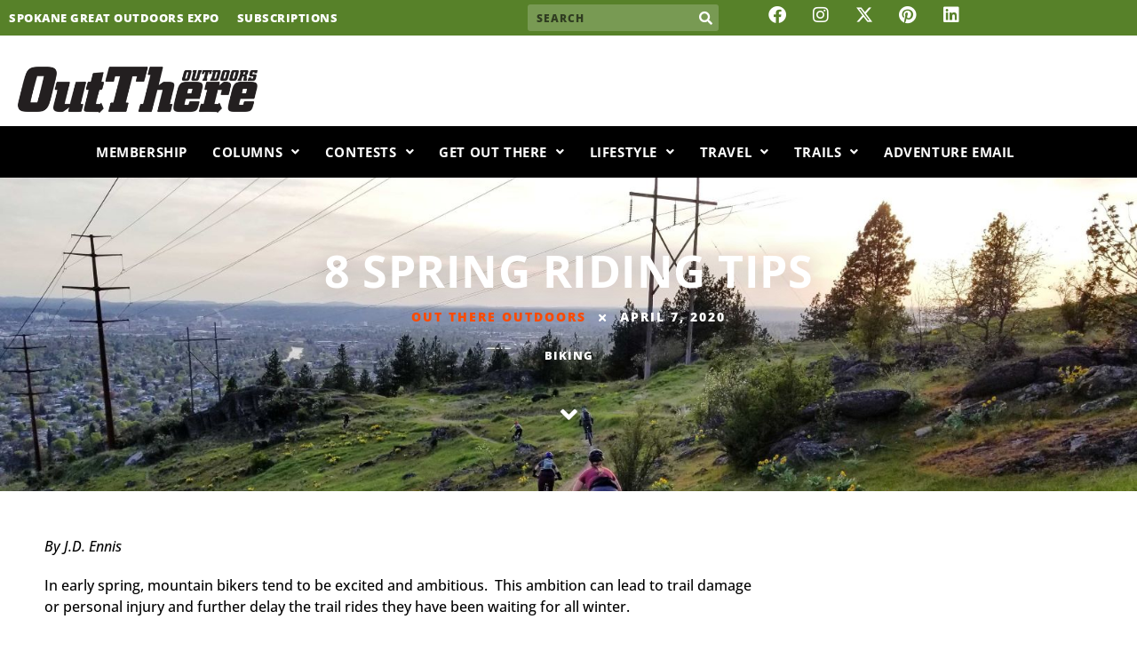

--- FILE ---
content_type: text/html; charset=utf-8
request_url: https://www.google.com/recaptcha/api2/aframe
body_size: 267
content:
<!DOCTYPE HTML><html><head><meta http-equiv="content-type" content="text/html; charset=UTF-8"></head><body><script nonce="SDesPRcjtuj56sITWUweOQ">/** Anti-fraud and anti-abuse applications only. See google.com/recaptcha */ try{var clients={'sodar':'https://pagead2.googlesyndication.com/pagead/sodar?'};window.addEventListener("message",function(a){try{if(a.source===window.parent){var b=JSON.parse(a.data);var c=clients[b['id']];if(c){var d=document.createElement('img');d.src=c+b['params']+'&rc='+(localStorage.getItem("rc::a")?sessionStorage.getItem("rc::b"):"");window.document.body.appendChild(d);sessionStorage.setItem("rc::e",parseInt(sessionStorage.getItem("rc::e")||0)+1);localStorage.setItem("rc::h",'1768463881696');}}}catch(b){}});window.parent.postMessage("_grecaptcha_ready", "*");}catch(b){}</script></body></html>

--- FILE ---
content_type: text/css
request_url: https://outthereoutdoors.com/wp-content/uploads/elementor/css/post-42249.css?ver=1768365177
body_size: 634
content:
.elementor-42249 .elementor-element.elementor-element-c835bc8 .elementor-repeater-item-f6a7f23.jet-parallax-section__layout .jet-parallax-section__image{background-size:auto;}.elementor-42249 .elementor-element.elementor-element-dc3588e > .elementor-element-populated{margin:0px 0px 0px 0px;--e-column-margin-right:0px;--e-column-margin-left:0px;padding:0px 0px 0px 0px;}.elementor-widget-nav-menu .elementor-nav-menu .elementor-item{font-family:var( --e-global-typography-primary-font-family ), Sans-serif;font-weight:var( --e-global-typography-primary-font-weight );text-transform:var( --e-global-typography-primary-text-transform );line-height:var( --e-global-typography-primary-line-height );letter-spacing:var( --e-global-typography-primary-letter-spacing );}.elementor-widget-nav-menu .elementor-nav-menu--main .elementor-item{color:var( --e-global-color-text );fill:var( --e-global-color-text );}.elementor-widget-nav-menu .elementor-nav-menu--main .elementor-item:hover,
					.elementor-widget-nav-menu .elementor-nav-menu--main .elementor-item.elementor-item-active,
					.elementor-widget-nav-menu .elementor-nav-menu--main .elementor-item.highlighted,
					.elementor-widget-nav-menu .elementor-nav-menu--main .elementor-item:focus{color:var( --e-global-color-accent );fill:var( --e-global-color-accent );}.elementor-widget-nav-menu .elementor-nav-menu--main:not(.e--pointer-framed) .elementor-item:before,
					.elementor-widget-nav-menu .elementor-nav-menu--main:not(.e--pointer-framed) .elementor-item:after{background-color:var( --e-global-color-accent );}.elementor-widget-nav-menu .e--pointer-framed .elementor-item:before,
					.elementor-widget-nav-menu .e--pointer-framed .elementor-item:after{border-color:var( --e-global-color-accent );}.elementor-widget-nav-menu{--e-nav-menu-divider-color:var( --e-global-color-text );}.elementor-widget-nav-menu .elementor-nav-menu--dropdown .elementor-item, .elementor-widget-nav-menu .elementor-nav-menu--dropdown  .elementor-sub-item{font-family:var( --e-global-typography-accent-font-family ), Sans-serif;font-weight:var( --e-global-typography-accent-font-weight );}.elementor-42249 .elementor-element.elementor-element-06132bb .elementor-nav-menu .elementor-item{font-family:"Open Sans", Sans-serif;font-size:13px;font-weight:800;text-transform:uppercase;letter-spacing:1px;}.elementor-42249 .elementor-element.elementor-element-06132bb .elementor-nav-menu--main .elementor-item{color:#FFFFFF;fill:#FFFFFF;padding-left:10px;padding-right:10px;padding-top:10px;padding-bottom:10px;}.elementor-42249 .elementor-element.elementor-element-06132bb .elementor-nav-menu--main .elementor-item:hover,
					.elementor-42249 .elementor-element.elementor-element-06132bb .elementor-nav-menu--main .elementor-item.elementor-item-active,
					.elementor-42249 .elementor-element.elementor-element-06132bb .elementor-nav-menu--main .elementor-item.highlighted,
					.elementor-42249 .elementor-element.elementor-element-06132bb .elementor-nav-menu--main .elementor-item:focus{color:rgba(255, 255, 255, 0.6901960784313725);fill:rgba(255, 255, 255, 0.6901960784313725);}.elementor-42249 .elementor-element.elementor-element-06132bb .elementor-nav-menu--main .elementor-item.elementor-item-active{color:rgba(255, 255, 255, 0.6901960784313725);}.elementor-42249 .elementor-element.elementor-element-06132bb{--e-nav-menu-horizontal-menu-item-margin:calc( 24px / 2 );}.elementor-42249 .elementor-element.elementor-element-06132bb .elementor-nav-menu--main:not(.elementor-nav-menu--layout-horizontal) .elementor-nav-menu > li:not(:last-child){margin-bottom:24px;}.elementor-widget-icon.elementor-view-stacked .elementor-icon{background-color:var( --e-global-color-primary );}.elementor-widget-icon.elementor-view-framed .elementor-icon, .elementor-widget-icon.elementor-view-default .elementor-icon{color:var( --e-global-color-primary );border-color:var( --e-global-color-primary );}.elementor-widget-icon.elementor-view-framed .elementor-icon, .elementor-widget-icon.elementor-view-default .elementor-icon svg{fill:var( --e-global-color-primary );}.elementor-42249 .elementor-element.elementor-element-5bb4240 .elementor-icon-wrapper{text-align:center;}.elementor-42249 .elementor-element.elementor-element-5bb4240 .elementor-icon{font-size:60px;}.elementor-42249 .elementor-element.elementor-element-5bb4240 .elementor-icon svg{height:60px;}.elementor-42249 .elementor-element.elementor-element-c835bc8:not(.elementor-motion-effects-element-type-background), .elementor-42249 .elementor-element.elementor-element-c835bc8 > .elementor-motion-effects-container > .elementor-motion-effects-layer{background-color:#010101;}.elementor-42249 .elementor-element.elementor-element-c835bc8{transition:background 0.3s, border 0.3s, border-radius 0.3s, box-shadow 0.3s;margin-top:0px;margin-bottom:0px;padding:70px 70px 70px 70px;}.elementor-42249 .elementor-element.elementor-element-c835bc8 > .elementor-background-overlay{transition:background 0.3s, border-radius 0.3s, opacity 0.3s;}@media(max-width:1024px){.elementor-widget-nav-menu .elementor-nav-menu .elementor-item{line-height:var( --e-global-typography-primary-line-height );letter-spacing:var( --e-global-typography-primary-letter-spacing );}.elementor-42249 .elementor-element.elementor-element-06132bb .elementor-nav-menu--main .elementor-item{padding-left:10px;padding-right:10px;padding-top:10px;padding-bottom:10px;}.elementor-42249 .elementor-element.elementor-element-c835bc8{margin-top:0px;margin-bottom:0px;padding:50px 50px 50px 50px;}}@media(max-width:767px){.elementor-widget-nav-menu .elementor-nav-menu .elementor-item{line-height:var( --e-global-typography-primary-line-height );letter-spacing:var( --e-global-typography-primary-letter-spacing );}.elementor-42249 .elementor-element.elementor-element-06132bb .elementor-nav-menu--main .elementor-item{padding-left:0px;padding-right:0px;padding-top:10px;padding-bottom:10px;}.elementor-42249 .elementor-element.elementor-element-06132bb{--e-nav-menu-horizontal-menu-item-margin:calc( 25px / 2 );}.elementor-42249 .elementor-element.elementor-element-06132bb .elementor-nav-menu--main:not(.elementor-nav-menu--layout-horizontal) .elementor-nav-menu > li:not(:last-child){margin-bottom:25px;}.elementor-42249 .elementor-element.elementor-element-c835bc8{margin-top:0px;margin-bottom:0px;padding:25px 25px 25px 25px;}}

--- FILE ---
content_type: text/css
request_url: https://outthereoutdoors.com/wp-content/uploads/elementor/css/post-42234.css?ver=1768365178
body_size: 3286
content:
.elementor-42234 .elementor-element.elementor-element-7e06281 .elementor-repeater-item-9c996d3.jet-parallax-section__layout .jet-parallax-section__image{background-size:auto;}.elementor-bc-flex-widget .elementor-42234 .elementor-element.elementor-element-2e9621f.elementor-column .elementor-widget-wrap{align-items:center;}.elementor-42234 .elementor-element.elementor-element-2e9621f.elementor-column.elementor-element[data-element_type="column"] > .elementor-widget-wrap.elementor-element-populated{align-content:center;align-items:center;}.elementor-42234 .elementor-element.elementor-element-2e9621f > .elementor-element-populated{border-style:solid;border-color:#FFFFFF;margin:0px 0px 0px 0px;--e-column-margin-right:0px;--e-column-margin-left:0px;padding:10px 10px 10px 10px;}.elementor-widget-nav-menu .elementor-nav-menu .elementor-item{font-family:var( --e-global-typography-primary-font-family ), Sans-serif;font-weight:var( --e-global-typography-primary-font-weight );text-transform:var( --e-global-typography-primary-text-transform );line-height:var( --e-global-typography-primary-line-height );letter-spacing:var( --e-global-typography-primary-letter-spacing );}.elementor-widget-nav-menu .elementor-nav-menu--main .elementor-item{color:var( --e-global-color-text );fill:var( --e-global-color-text );}.elementor-widget-nav-menu .elementor-nav-menu--main .elementor-item:hover,
					.elementor-widget-nav-menu .elementor-nav-menu--main .elementor-item.elementor-item-active,
					.elementor-widget-nav-menu .elementor-nav-menu--main .elementor-item.highlighted,
					.elementor-widget-nav-menu .elementor-nav-menu--main .elementor-item:focus{color:var( --e-global-color-accent );fill:var( --e-global-color-accent );}.elementor-widget-nav-menu .elementor-nav-menu--main:not(.e--pointer-framed) .elementor-item:before,
					.elementor-widget-nav-menu .elementor-nav-menu--main:not(.e--pointer-framed) .elementor-item:after{background-color:var( --e-global-color-accent );}.elementor-widget-nav-menu .e--pointer-framed .elementor-item:before,
					.elementor-widget-nav-menu .e--pointer-framed .elementor-item:after{border-color:var( --e-global-color-accent );}.elementor-widget-nav-menu{--e-nav-menu-divider-color:var( --e-global-color-text );}.elementor-widget-nav-menu .elementor-nav-menu--dropdown .elementor-item, .elementor-widget-nav-menu .elementor-nav-menu--dropdown  .elementor-sub-item{font-family:var( --e-global-typography-accent-font-family ), Sans-serif;font-weight:var( --e-global-typography-accent-font-weight );}.elementor-42234 .elementor-element.elementor-element-5df02fd .elementor-menu-toggle{margin-right:auto;}.elementor-42234 .elementor-element.elementor-element-5df02fd .elementor-nav-menu .elementor-item{font-family:"Open Sans", Sans-serif;font-size:13px;font-weight:800;text-transform:uppercase;letter-spacing:0.5px;}.elementor-42234 .elementor-element.elementor-element-5df02fd .elementor-nav-menu--main .elementor-item{color:#FFFFFF;fill:#FFFFFF;padding-left:0px;padding-right:0px;padding-top:0px;padding-bottom:0px;}.elementor-42234 .elementor-element.elementor-element-5df02fd .elementor-nav-menu--main .elementor-item:hover,
					.elementor-42234 .elementor-element.elementor-element-5df02fd .elementor-nav-menu--main .elementor-item.elementor-item-active,
					.elementor-42234 .elementor-element.elementor-element-5df02fd .elementor-nav-menu--main .elementor-item.highlighted,
					.elementor-42234 .elementor-element.elementor-element-5df02fd .elementor-nav-menu--main .elementor-item:focus{color:rgba(255, 255, 255, 0.6901960784313725);fill:rgba(255, 255, 255, 0.6901960784313725);}.elementor-42234 .elementor-element.elementor-element-5df02fd .elementor-nav-menu--main .elementor-item.elementor-item-active{color:rgba(255, 255, 255, 0.6901960784313725);}.elementor-42234 .elementor-element.elementor-element-5df02fd{--e-nav-menu-horizontal-menu-item-margin:calc( 20px / 2 );}.elementor-42234 .elementor-element.elementor-element-5df02fd .elementor-nav-menu--main:not(.elementor-nav-menu--layout-horizontal) .elementor-nav-menu > li:not(:last-child){margin-bottom:20px;}.elementor-42234 .elementor-element.elementor-element-5df02fd .elementor-nav-menu--dropdown a, .elementor-42234 .elementor-element.elementor-element-5df02fd .elementor-menu-toggle{color:var( --e-global-color-513eeb54 );fill:var( --e-global-color-513eeb54 );}.elementor-42234 .elementor-element.elementor-element-5df02fd .elementor-nav-menu--dropdown{background-color:var( --e-global-color-secondary );}.elementor-42234 .elementor-element.elementor-element-5df02fd .elementor-nav-menu--dropdown .elementor-item, .elementor-42234 .elementor-element.elementor-element-5df02fd .elementor-nav-menu--dropdown  .elementor-sub-item{font-family:"Open Sans", Sans-serif;font-size:13px;font-weight:700;text-transform:uppercase;letter-spacing:1px;}.elementor-42234 .elementor-element.elementor-element-5df02fd .elementor-nav-menu--main > .elementor-nav-menu > li > .elementor-nav-menu--dropdown, .elementor-42234 .elementor-element.elementor-element-5df02fd .elementor-nav-menu__container.elementor-nav-menu--dropdown{margin-top:5px !important;}.elementor-bc-flex-widget .elementor-42234 .elementor-element.elementor-element-ab2cc9c.elementor-column .elementor-widget-wrap{align-items:center;}.elementor-42234 .elementor-element.elementor-element-ab2cc9c.elementor-column.elementor-element[data-element_type="column"] > .elementor-widget-wrap.elementor-element-populated{align-content:center;align-items:center;}.elementor-42234 .elementor-element.elementor-element-ab2cc9c > .elementor-element-populated{margin:0px 0px 0px 0px;--e-column-margin-right:0px;--e-column-margin-left:0px;padding:5px 5px 5px 5px;}.elementor-widget-search-form input[type="search"].elementor-search-form__input{font-family:var( --e-global-typography-text-font-family ), Sans-serif;font-weight:var( --e-global-typography-text-font-weight );}.elementor-widget-search-form .elementor-search-form__input,
					.elementor-widget-search-form .elementor-search-form__icon,
					.elementor-widget-search-form .elementor-lightbox .dialog-lightbox-close-button,
					.elementor-widget-search-form .elementor-lightbox .dialog-lightbox-close-button:hover,
					.elementor-widget-search-form.elementor-search-form--skin-full_screen input[type="search"].elementor-search-form__input{color:var( --e-global-color-text );fill:var( --e-global-color-text );}.elementor-widget-search-form .elementor-search-form__submit{font-family:var( --e-global-typography-text-font-family ), Sans-serif;font-weight:var( --e-global-typography-text-font-weight );background-color:var( --e-global-color-secondary );}.elementor-42234 .elementor-element.elementor-element-16fc159{width:var( --container-widget-width, 137.889% );max-width:137.889%;--container-widget-width:137.889%;--container-widget-flex-grow:0;}.elementor-42234 .elementor-element.elementor-element-16fc159 .elementor-search-form__container{min-height:30px;}.elementor-42234 .elementor-element.elementor-element-16fc159 .elementor-search-form__submit{min-width:calc( 1 * 30px );--e-search-form-submit-text-color:#FFFFFF;background-color:rgba(2, 1, 1, 0);--e-search-form-submit-icon-size:15px;}body:not(.rtl) .elementor-42234 .elementor-element.elementor-element-16fc159 .elementor-search-form__icon{padding-left:calc(30px / 3);}body.rtl .elementor-42234 .elementor-element.elementor-element-16fc159 .elementor-search-form__icon{padding-right:calc(30px / 3);}.elementor-42234 .elementor-element.elementor-element-16fc159 .elementor-search-form__input, .elementor-42234 .elementor-element.elementor-element-16fc159.elementor-search-form--button-type-text .elementor-search-form__submit{padding-left:calc(30px / 3);padding-right:calc(30px / 3);}.elementor-42234 .elementor-element.elementor-element-16fc159 input[type="search"].elementor-search-form__input{font-family:"Open Sans", Sans-serif;font-size:12px;font-weight:800;letter-spacing:1px;}.elementor-42234 .elementor-element.elementor-element-16fc159 .elementor-search-form__input,
					.elementor-42234 .elementor-element.elementor-element-16fc159 .elementor-search-form__icon,
					.elementor-42234 .elementor-element.elementor-element-16fc159 .elementor-lightbox .dialog-lightbox-close-button,
					.elementor-42234 .elementor-element.elementor-element-16fc159 .elementor-lightbox .dialog-lightbox-close-button:hover,
					.elementor-42234 .elementor-element.elementor-element-16fc159.elementor-search-form--skin-full_screen input[type="search"].elementor-search-form__input{color:var( --e-global-color-1f3b9f3a );fill:var( --e-global-color-1f3b9f3a );}.elementor-42234 .elementor-element.elementor-element-16fc159:not(.elementor-search-form--skin-full_screen) .elementor-search-form__container{background-color:#FFFFFF33;border-color:rgba(255, 255, 255, 0.63);border-width:0px 0px 0px 0px;border-radius:3px;}.elementor-42234 .elementor-element.elementor-element-16fc159.elementor-search-form--skin-full_screen input[type="search"].elementor-search-form__input{background-color:#FFFFFF33;border-color:rgba(255, 255, 255, 0.63);border-width:0px 0px 0px 0px;border-radius:3px;}.elementor-42234 .elementor-element.elementor-element-16fc159:not(.elementor-search-form--skin-full_screen) .elementor-search-form--focus .elementor-search-form__input,
					.elementor-42234 .elementor-element.elementor-element-16fc159 .elementor-search-form--focus .elementor-search-form__icon,
					.elementor-42234 .elementor-element.elementor-element-16fc159 .elementor-lightbox .dialog-lightbox-close-button:hover,
					.elementor-42234 .elementor-element.elementor-element-16fc159.elementor-search-form--skin-full_screen input[type="search"].elementor-search-form__input:focus{color:rgba(255, 255, 255, 0.77);fill:rgba(255, 255, 255, 0.77);}.elementor-42234 .elementor-element.elementor-element-16fc159 .elementor-search-form__submit:hover{--e-search-form-submit-text-color:rgba(255, 255, 255, 0.74);}.elementor-42234 .elementor-element.elementor-element-16fc159 .elementor-search-form__submit:focus{--e-search-form-submit-text-color:rgba(255, 255, 255, 0.74);}.elementor-bc-flex-widget .elementor-42234 .elementor-element.elementor-element-6f92d27.elementor-column .elementor-widget-wrap{align-items:center;}.elementor-42234 .elementor-element.elementor-element-6f92d27.elementor-column.elementor-element[data-element_type="column"] > .elementor-widget-wrap.elementor-element-populated{align-content:center;align-items:center;}.elementor-42234 .elementor-element.elementor-element-6f92d27.elementor-column > .elementor-widget-wrap{justify-content:center;}.elementor-42234 .elementor-element.elementor-element-6f92d27 > .elementor-element-populated{margin:0px 0px 0px 0px;--e-column-margin-right:0px;--e-column-margin-left:0px;padding:5px 5px 5px 5px;}.elementor-42234 .elementor-element.elementor-element-8715999{--grid-template-columns:repeat(0, auto);width:var( --container-widget-width, 70.318% );max-width:70.318%;--container-widget-width:70.318%;--container-widget-flex-grow:0;--icon-size:20px;--grid-column-gap:25px;--grid-row-gap:0px;}.elementor-42234 .elementor-element.elementor-element-8715999 .elementor-widget-container{text-align:center;}.elementor-42234 .elementor-element.elementor-element-8715999 .elementor-social-icon{background-color:rgba(255, 255, 255, 0);--icon-padding:0em;}.elementor-42234 .elementor-element.elementor-element-8715999 .elementor-social-icon i{color:#FFFFFF;}.elementor-42234 .elementor-element.elementor-element-8715999 .elementor-social-icon svg{fill:#FFFFFF;}.elementor-42234 .elementor-element.elementor-element-8715999 .elementor-social-icon:hover{background-color:rgba(255, 255, 255, 0);}.elementor-42234 .elementor-element.elementor-element-8715999 .elementor-social-icon:hover i{color:rgba(255, 255, 255, 0.71);}.elementor-42234 .elementor-element.elementor-element-8715999 .elementor-social-icon:hover svg{fill:rgba(255, 255, 255, 0.71);}.elementor-42234 .elementor-element.elementor-element-7e06281:not(.elementor-motion-effects-element-type-background), .elementor-42234 .elementor-element.elementor-element-7e06281 > .elementor-motion-effects-container > .elementor-motion-effects-layer{background-color:#578129;}.elementor-42234 .elementor-element.elementor-element-7e06281{transition:background 0.3s, border 0.3s, border-radius 0.3s, box-shadow 0.3s;}.elementor-42234 .elementor-element.elementor-element-7e06281 > .elementor-background-overlay{transition:background 0.3s, border-radius 0.3s, opacity 0.3s;}.elementor-42234 .elementor-element.elementor-element-a4b0033 .elementor-repeater-item-0ed0da7.jet-parallax-section__layout .jet-parallax-section__image{background-size:auto;}.elementor-42234 .elementor-element.elementor-element-ddd9289 .elementor-repeater-item-20c06df.jet-parallax-section__layout .jet-parallax-section__image{background-size:auto;}.elementor-bc-flex-widget .elementor-42234 .elementor-element.elementor-element-91bd2d9.elementor-column .elementor-widget-wrap{align-items:center;}.elementor-42234 .elementor-element.elementor-element-91bd2d9.elementor-column.elementor-element[data-element_type="column"] > .elementor-widget-wrap.elementor-element-populated{align-content:center;align-items:center;}.elementor-42234 .elementor-element.elementor-element-91bd2d9 > .elementor-element-populated{margin:0px 0px 0px 0px;--e-column-margin-right:0px;--e-column-margin-left:0px;padding:0px 0px 0px 0px;}.elementor-widget-image .widget-image-caption{color:var( --e-global-color-text );font-family:var( --e-global-typography-text-font-family ), Sans-serif;font-weight:var( --e-global-typography-text-font-weight );}.elementor-42234 .elementor-element.elementor-element-1c96aa0{text-align:start;}.elementor-42234 .elementor-element.elementor-element-1c96aa0 img{width:270px;}.elementor-bc-flex-widget .elementor-42234 .elementor-element.elementor-element-efe21b7.elementor-column .elementor-widget-wrap{align-items:center;}.elementor-42234 .elementor-element.elementor-element-efe21b7.elementor-column.elementor-element[data-element_type="column"] > .elementor-widget-wrap.elementor-element-populated{align-content:center;align-items:center;}.elementor-42234 .elementor-element.elementor-element-efe21b7 > .elementor-element-populated{margin:0px 0px 0px 0px;--e-column-margin-right:0px;--e-column-margin-left:0px;padding:5px 5px 5px 5px;}.elementor-42234 .elementor-element.elementor-element-dff2f65 .elementor-menu-toggle{margin-left:auto;background-color:rgba(2, 1, 1, 0);border-width:0px;border-radius:0px;}.elementor-42234 .elementor-element.elementor-element-dff2f65 .elementor-nav-menu--dropdown a, .elementor-42234 .elementor-element.elementor-element-dff2f65 .elementor-menu-toggle{color:#FFFFFF;fill:#FFFFFF;}.elementor-42234 .elementor-element.elementor-element-dff2f65 .elementor-nav-menu--dropdown{background-color:#010101;}.elementor-42234 .elementor-element.elementor-element-dff2f65 .elementor-nav-menu--dropdown a:hover,
					.elementor-42234 .elementor-element.elementor-element-dff2f65 .elementor-nav-menu--dropdown a:focus,
					.elementor-42234 .elementor-element.elementor-element-dff2f65 .elementor-nav-menu--dropdown a.elementor-item-active,
					.elementor-42234 .elementor-element.elementor-element-dff2f65 .elementor-nav-menu--dropdown a.highlighted,
					.elementor-42234 .elementor-element.elementor-element-dff2f65 .elementor-menu-toggle:hover,
					.elementor-42234 .elementor-element.elementor-element-dff2f65 .elementor-menu-toggle:focus{color:#FFFFFF;}.elementor-42234 .elementor-element.elementor-element-dff2f65 .elementor-nav-menu--dropdown a:hover,
					.elementor-42234 .elementor-element.elementor-element-dff2f65 .elementor-nav-menu--dropdown a:focus,
					.elementor-42234 .elementor-element.elementor-element-dff2f65 .elementor-nav-menu--dropdown a.elementor-item-active,
					.elementor-42234 .elementor-element.elementor-element-dff2f65 .elementor-nav-menu--dropdown a.highlighted{background-color:#74AB30;}.elementor-42234 .elementor-element.elementor-element-dff2f65 .elementor-nav-menu--dropdown a.elementor-item-active{color:#FFFFFF;background-color:#74AB30;}.elementor-42234 .elementor-element.elementor-element-dff2f65 .elementor-nav-menu--dropdown .elementor-item, .elementor-42234 .elementor-element.elementor-element-dff2f65 .elementor-nav-menu--dropdown  .elementor-sub-item{font-family:"Open Sans", Sans-serif;font-weight:700;text-transform:uppercase;}.elementor-42234 .elementor-element.elementor-element-dff2f65 div.elementor-menu-toggle{color:#010101;}.elementor-42234 .elementor-element.elementor-element-dff2f65 div.elementor-menu-toggle svg{fill:#010101;}.elementor-42234 .elementor-element.elementor-element-dff2f65 div.elementor-menu-toggle:hover, .elementor-42234 .elementor-element.elementor-element-dff2f65 div.elementor-menu-toggle:focus{color:rgba(1, 1, 1, 0.71);}.elementor-42234 .elementor-element.elementor-element-dff2f65 div.elementor-menu-toggle:hover svg, .elementor-42234 .elementor-element.elementor-element-dff2f65 div.elementor-menu-toggle:focus svg{fill:rgba(1, 1, 1, 0.71);}.elementor-42234 .elementor-element.elementor-element-dff2f65 .elementor-menu-toggle:hover, .elementor-42234 .elementor-element.elementor-element-dff2f65 .elementor-menu-toggle:focus{background-color:rgba(2, 1, 1, 0);}.elementor-42234 .elementor-element.elementor-element-dff2f65{--nav-menu-icon-size:35px;}.elementor-42234 .elementor-element.elementor-element-ddd9289{margin-top:0px;margin-bottom:0px;padding:15px 20px 15px 20px;}.elementor-42234 .elementor-element.elementor-element-0ba974f .elementor-repeater-item-21a3401.jet-parallax-section__layout .jet-parallax-section__image{background-size:auto;}.elementor-42234 .elementor-element.elementor-element-928b7e6 > .elementor-element-populated{margin:0px 0px 0px 0px;--e-column-margin-right:0px;--e-column-margin-left:0px;padding:0px 0px 0px 0px;}.elementor-widget-uael-nav-menu ul.uael-nav-menu .menu-item a.uael-menu-item.elementor-button{background-color:var( --e-global-color-accent );}.elementor-widget-uael-nav-menu ul.uael-nav-menu .menu-item a.uael-menu-item.elementor-button:hover{background-color:var( --e-global-color-accent );}.elementor-widget-uael-nav-menu .menu-item a.uael-menu-item{font-family:var( --e-global-typography-primary-font-family ), Sans-serif;font-weight:var( --e-global-typography-primary-font-weight );text-transform:var( --e-global-typography-primary-text-transform );line-height:var( --e-global-typography-primary-line-height );letter-spacing:var( --e-global-typography-primary-letter-spacing );}.elementor-widget-uael-nav-menu .menu-item a.uael-menu-item:not(.elementor-button), .elementor-widget-uael-nav-menu .sub-menu a.uael-sub-menu-item{color:var( --e-global-color-text );}.elementor-widget-uael-nav-menu .menu-item a.uael-menu-item:not(.elementor-button):hover,
								.elementor-widget-uael-nav-menu .sub-menu a.uael-sub-menu-item:hover,
								.elementor-widget-uael-nav-menu .menu-item.current-menu-item a.uael-menu-item:not(.elementor-button),
								.elementor-widget-uael-nav-menu .menu-item a.uael-menu-item.highlighted:not(.elementor-button),
								.elementor-widget-uael-nav-menu .menu-item a.uael-menu-item:not(.elementor-button):focus{color:var( --e-global-color-accent );}.elementor-widget-uael-nav-menu .uael-nav-menu-layout:not(.uael-pointer__framed) .menu-item.parent a.uael-menu-item:before,
								.elementor-widget-uael-nav-menu .uael-nav-menu-layout:not(.uael-pointer__framed) .menu-item.parent a.uael-menu-item:after{background-color:var( --e-global-color-accent );}.elementor-widget-uael-nav-menu .uael-nav-menu-layout:not(.uael-pointer__framed) .menu-item.parent .sub-menu .uael-has-submenu-container a:after{background-color:var( --e-global-color-accent );}.elementor-widget-uael-nav-menu .uael-pointer__framed .menu-item.parent a.uael-menu-item:before,
								.elementor-widget-uael-nav-menu .uael-pointer__framed .menu-item.parent a.uael-menu-item:after{border-color:var( --e-global-color-accent );}.elementor-widget-uael-nav-menu .sub-menu li a.uael-sub-menu-item,
							.elementor-widget-uael-nav-menu nav.uael-dropdown li a.uael-menu-item,
							.elementor-widget-uael-nav-menu nav.uael-dropdown li a.uael-sub-menu-item,
							.elementor-widget-uael-nav-menu nav.uael-dropdown-expandible li a.uael-menu-item{font-family:var( --e-global-typography-accent-font-family ), Sans-serif;font-weight:var( --e-global-typography-accent-font-weight );}.elementor-widget-uael-nav-menu .uael-nav-menu__toggle .uael-nav-menu-label{color:var( --e-global-color-text );}.elementor-widget-uael-nav-menu .menu-item a.uael-menu-item.elementor-button{font-family:var( --e-global-typography-primary-font-family ), Sans-serif;font-weight:var( --e-global-typography-primary-font-weight );text-transform:var( --e-global-typography-primary-text-transform );line-height:var( --e-global-typography-primary-line-height );letter-spacing:var( --e-global-typography-primary-letter-spacing );}.elementor-42234 .elementor-element.elementor-element-3bf2611 .menu-item a.uael-menu-item,.elementor-42234 .elementor-element.elementor-element-3bf2611 .menu-item a.uael-sub-menu-item{padding-left:14px;padding-right:14px;}.elementor-42234 .elementor-element.elementor-element-3bf2611 .menu-item a.uael-menu-item, .elementor-42234 .elementor-element.elementor-element-3bf2611 .menu-item a.uael-sub-menu-item{padding-top:15px;padding-bottom:15px;}body:not(.rtl) .elementor-42234 .elementor-element.elementor-element-3bf2611 .uael-nav-menu__layout-horizontal .uael-nav-menu > li.menu-item{margin-bottom:0px;}.elementor-42234 .elementor-element.elementor-element-3bf2611 ul.sub-menu{width:250px;}.elementor-42234 .elementor-element.elementor-element-3bf2611 .sub-menu li a.uael-sub-menu-item,
						.elementor-42234 .elementor-element.elementor-element-3bf2611 nav.uael-dropdown li a.uael-menu-item,
						.elementor-42234 .elementor-element.elementor-element-3bf2611 nav.uael-dropdown li a.uael-sub-menu-item,
						.elementor-42234 .elementor-element.elementor-element-3bf2611 nav.uael-dropdown-expandible li a.uael-menu-item,
						.elementor-42234 .elementor-element.elementor-element-3bf2611 nav.uael-dropdown-expandible li a.uael-sub-menu-item{padding-left:15px;padding-right:15px;}.elementor-42234 .elementor-element.elementor-element-3bf2611 .sub-menu a.uael-sub-menu-item,
						 .elementor-42234 .elementor-element.elementor-element-3bf2611 nav.uael-dropdown li a.uael-menu-item,
						 .elementor-42234 .elementor-element.elementor-element-3bf2611 nav.uael-dropdown li a.uael-sub-menu-item,
						 .elementor-42234 .elementor-element.elementor-element-3bf2611 nav.uael-dropdown-expandible li a.uael-menu-item,
						 .elementor-42234 .elementor-element.elementor-element-3bf2611 nav.uael-dropdown-expandible li a.uael-sub-menu-item{padding-top:15px;padding-bottom:15px;}.elementor-42234 .elementor-element.elementor-element-3bf2611 nav.uael-nav-menu__layout-horizontal ul.sub-menu, .elementor-42234 .elementor-element.elementor-element-3bf2611 nav.uael-nav-menu__layout-expandible.menu-is-active,
						.elementor-42234 .elementor-element.elementor-element-3bf2611 .uael-dropdown.menu-is-active{margin-top:0px;}.elementor-42234 .elementor-element.elementor-element-3bf2611 .uael-nav-menu__toggle{text-align:right;}.elementor-42234 .elementor-element.elementor-element-3bf2611 .menu-item a.uael-menu-item{font-family:"Open Sans", Sans-serif;font-size:15px;font-weight:700;text-transform:uppercase;}.elementor-42234 .elementor-element.elementor-element-3bf2611 .menu-item a.uael-menu-item:not(.elementor-button), .elementor-42234 .elementor-element.elementor-element-3bf2611 .sub-menu a.uael-sub-menu-item{color:var( --e-global-color-513eeb54 );}.elementor-42234 .elementor-element.elementor-element-3bf2611 .menu-item a.uael-menu-item, .elementor-42234 .elementor-element.elementor-element-3bf2611 .sub-menu, .elementor-42234 .elementor-element.elementor-element-3bf2611 nav.uael-dropdown, .elementor-42234 .elementor-element.elementor-element-3bf2611 .uael-dropdown-expandible{background-color:rgba(2, 1, 1, 0);}.elementor-42234 .elementor-element.elementor-element-3bf2611 .menu-item a.uael-menu-item:not(.elementor-button):hover,
								.elementor-42234 .elementor-element.elementor-element-3bf2611 .sub-menu a.uael-sub-menu-item:hover,
								.elementor-42234 .elementor-element.elementor-element-3bf2611 .menu-item.current-menu-item a.uael-menu-item:not(.elementor-button),
								.elementor-42234 .elementor-element.elementor-element-3bf2611 .menu-item a.uael-menu-item.highlighted:not(.elementor-button),
								.elementor-42234 .elementor-element.elementor-element-3bf2611 .menu-item a.uael-menu-item:not(.elementor-button):focus{color:#FFFFFF;}.elementor-42234 .elementor-element.elementor-element-3bf2611 .menu-item a.uael-menu-item:hover,
								.elementor-42234 .elementor-element.elementor-element-3bf2611 .sub-menu a.uael-sub-menu-item:hover,
								.elementor-42234 .elementor-element.elementor-element-3bf2611 .menu-item.current-menu-item a.uael-menu-item,
								.elementor-42234 .elementor-element.elementor-element-3bf2611 .menu-item a.uael-menu-item.highlighted,
								.elementor-42234 .elementor-element.elementor-element-3bf2611 .menu-item a.uael-menu-item:focus{background-color:#74AB30;}.elementor-42234 .elementor-element.elementor-element-3bf2611 .menu-item.current-menu-item a.uael-menu-item:not(.elementor-button),
								.elementor-42234 .elementor-element.elementor-element-3bf2611 .menu-item.current-menu-ancestor a.uael-menu-item:not(.elementor-button),
								.elementor-42234 .elementor-element.elementor-element-3bf2611 .menu-item.custom-menu-active a.uael-menu-item:not(.elementor-button){color:#FFFFFF;background-color:#74AB30;}.elementor-42234 .elementor-element.elementor-element-3bf2611 .sub-menu a.uael-sub-menu-item,
								.elementor-42234 .elementor-element.elementor-element-3bf2611 .elementor-menu-toggle,
								.elementor-42234 .elementor-element.elementor-element-3bf2611 nav.uael-dropdown li a.uael-menu-item:not(.elementor-button),
								.elementor-42234 .elementor-element.elementor-element-3bf2611 nav.uael-dropdown li a.uael-sub-menu-item:not(.elementor-button),
								.elementor-42234 .elementor-element.elementor-element-3bf2611 nav.uael-dropdown-expandible li a.uael-menu-item,
								.elementor-42234 .elementor-element.elementor-element-3bf2611 nav.uael-dropdown-expandible li a.uael-sub-menu-item{color:#FFFFFF;}.elementor-42234 .elementor-element.elementor-element-3bf2611 .sub-menu,
								.elementor-42234 .elementor-element.elementor-element-3bf2611 nav.uael-dropdown,
								.elementor-42234 .elementor-element.elementor-element-3bf2611 .uael-nav-menu nav.uael-dropdown-expandible,
								.elementor-42234 .elementor-element.elementor-element-3bf2611 .uael-nav-menu nav.uael-dropdown-expandible .menu-item a.uael-menu-item,
								.elementor-42234 .elementor-element.elementor-element-3bf2611 .uael-nav-menu nav.uael-dropdown-expandible .menu-item .sub-menu,
								.elementor-42234 .elementor-element.elementor-element-3bf2611 nav.uael-dropdown .menu-item a.uael-menu-item,
								.elementor-42234 .elementor-element.elementor-element-3bf2611 nav.uael-dropdown .menu-item a.uael-sub-menu-item{background-color:#010101;}.elementor-42234 .elementor-element.elementor-element-3bf2611 .sub-menu .menu-item.current-menu-item a.uael-sub-menu-item.uael-sub-menu-item-active,
						.elementor-42234 .elementor-element.elementor-element-3bf2611 nav.uael-dropdown .menu-item.current-menu-item a.uael-menu-item,
						.elementor-42234 .elementor-element.elementor-element-3bf2611 nav.uael-dropdown .menu-item.current-menu-ancestor a.uael-menu-item,
						.elementor-42234 .elementor-element.elementor-element-3bf2611 nav.uael-dropdown .sub-menu .menu-item.current-menu-item a.uael-sub-menu-item.uael-sub-menu-item-active,
						.elementor-42234 .elementor-element.elementor-element-3bf2611 .sub-menu .menu-item.custom-submenu-active a.uael-sub-menu-item,
						.elementor-42234 .elementor-element.elementor-element-3bf2611 nav.uael-dropdown .menu-item.custom-menu-active a.uael-menu-item,
						.elementor-42234 .elementor-element.elementor-element-3bf2611 .uael-nav-menu nav.uael-dropdown-expandible .menu-item.current-menu-item a.uael-menu-item,
						.elementor-42234 .elementor-element.elementor-element-3bf2611 .uael-nav-menu nav.uael-dropdown-expandible .menu-item.current-menu-item a.uael-sub-menu-item{color:var( --e-global-color-1f3b9f3a );}.elementor-42234 .elementor-element.elementor-element-3bf2611 .sub-menu .menu-item.current-menu-item a.uael-sub-menu-item.uael-sub-menu-item-active,
							.elementor-42234 .elementor-element.elementor-element-3bf2611 nav.uael-dropdown .menu-item.current-menu-item a.uael-menu-item,
							.elementor-42234 .elementor-element.elementor-element-3bf2611 nav.uael-dropdown .menu-item.current-menu-ancestor a.uael-menu-item,
							.elementor-42234 .elementor-element.elementor-element-3bf2611 nav.uael-dropdown .sub-menu .menu-item.current-menu-item a.uael-sub-menu-item.uael-sub-menu-item-active,
							.elementor-42234 .elementor-element.elementor-element-3bf2611 .sub-menu .menu-item.custom-submenu-active a.uael-sub-menu-item,
							.elementor-42234 .elementor-element.elementor-element-3bf2611 nav.uael-dropdown .menu-item.custom-menu-active a.uael-menu-item,
							.elementor-42234 .elementor-element.elementor-element-3bf2611 .uael-nav-menu nav.uael-dropdown-expandible .menu-item.current-menu-item a.uael-menu-item,
							.elementor-42234 .elementor-element.elementor-element-3bf2611 .uael-nav-menu nav.uael-dropdown-expandible .menu-item.current-menu-item a.uael-sub-menu-item{background-color:var( --e-global-color-513eeb54 );}.elementor-42234 .elementor-element.elementor-element-3bf2611 .sub-menu li a.uael-sub-menu-item,
							.elementor-42234 .elementor-element.elementor-element-3bf2611 nav.uael-dropdown li a.uael-menu-item,
							.elementor-42234 .elementor-element.elementor-element-3bf2611 nav.uael-dropdown li a.uael-sub-menu-item,
							.elementor-42234 .elementor-element.elementor-element-3bf2611 nav.uael-dropdown-expandible li a.uael-menu-item{font-family:"Open Sans", Sans-serif;font-size:13px;font-weight:700;text-transform:uppercase;letter-spacing:1px;}.elementor-42234 .elementor-element.elementor-element-3bf2611 .sub-menu li.menu-item:not(:last-child),
						.elementor-42234 .elementor-element.elementor-element-3bf2611 nav.uael-dropdown li.menu-item:not(:last-child),
						.elementor-42234 .elementor-element.elementor-element-3bf2611 nav.uael-dropdown-expandible li.menu-item:not(:last-child){border-bottom-style:none;}.elementor-42234 .elementor-element.elementor-element-0ba974f:not(.elementor-motion-effects-element-type-background), .elementor-42234 .elementor-element.elementor-element-0ba974f > .elementor-motion-effects-container > .elementor-motion-effects-layer{background-color:var( --e-global-color-1f3b9f3a );}.elementor-42234 .elementor-element.elementor-element-0ba974f > .elementor-container{max-width:1250px;}.elementor-42234 .elementor-element.elementor-element-0ba974f{border-style:solid;border-width:0px 0px 0px 0px;border-color:#010101;transition:background 0.3s, border 0.3s, border-radius 0.3s, box-shadow 0.3s;margin-top:0px;margin-bottom:0px;padding:5px 0px 5px 0px;}.elementor-42234 .elementor-element.elementor-element-0ba974f > .elementor-background-overlay{transition:background 0.3s, border-radius 0.3s, opacity 0.3s;}@media(min-width:768px){.elementor-42234 .elementor-element.elementor-element-2e9621f{width:51.648%;}.elementor-42234 .elementor-element.elementor-element-ab2cc9c{width:19.79%;}.elementor-42234 .elementor-element.elementor-element-6f92d27{width:27.828%;}.elementor-42234 .elementor-element.elementor-element-91bd2d9{width:31.579%;}.elementor-42234 .elementor-element.elementor-element-efe21b7{width:65.421%;}.elementor-42234 .elementor-element.elementor-element-6f9c3e9{width:2.554%;}}@media(max-width:1024px) and (min-width:768px){.elementor-42234 .elementor-element.elementor-element-2e9621f{width:100%;}.elementor-42234 .elementor-element.elementor-element-ab2cc9c{width:75%;}.elementor-42234 .elementor-element.elementor-element-6f92d27{width:25%;}.elementor-42234 .elementor-element.elementor-element-91bd2d9{width:32%;}}@media(max-width:1024px){.elementor-42234 .elementor-element.elementor-element-2e9621f > .elementor-element-populated{border-width:0px 0px 1px 0px;margin:0px 0px 0px 0px;--e-column-margin-right:0px;--e-column-margin-left:0px;padding:10px 10px 10px 10px;}.elementor-widget-nav-menu .elementor-nav-menu .elementor-item{line-height:var( --e-global-typography-primary-line-height );letter-spacing:var( --e-global-typography-primary-letter-spacing );}.elementor-42234 .elementor-element.elementor-element-ab2cc9c > .elementor-element-populated{margin:0px 0px 0px 0px;--e-column-margin-right:0px;--e-column-margin-left:0px;padding:10px 10px 10px 0px;}.elementor-42234 .elementor-element.elementor-element-6f92d27 > .elementor-element-populated{margin:0px 0px 0px 0px;--e-column-margin-right:0px;--e-column-margin-left:0px;padding:10px 10px 10px 10px;}.elementor-42234 .elementor-element.elementor-element-7e06281{margin-top:0px;margin-bottom:0px;padding:10px 10px 10px 10px;}.elementor-42234 .elementor-element.elementor-element-efe21b7 > .elementor-element-populated{margin:0px 0px 0px 0px;--e-column-margin-right:0px;--e-column-margin-left:0px;padding:5px 5px 5px 30px;}.elementor-42234 .elementor-element.elementor-element-ddd9289{margin-top:0px;margin-bottom:0px;padding:10px 20px 10px 20px;}.elementor-widget-uael-nav-menu .menu-item a.uael-menu-item{line-height:var( --e-global-typography-primary-line-height );letter-spacing:var( --e-global-typography-primary-letter-spacing );}.elementor-widget-uael-nav-menu .menu-item a.uael-menu-item.elementor-button{line-height:var( --e-global-typography-primary-line-height );letter-spacing:var( --e-global-typography-primary-letter-spacing );}.elementor-42234 .elementor-element.elementor-element-3bf2611 .menu-item a.uael-menu-item,.elementor-42234 .elementor-element.elementor-element-3bf2611 .menu-item a.uael-sub-menu-item{padding-left:10px;padding-right:10px;}.elementor-42234 .elementor-element.elementor-element-3bf2611 .menu-item a.uael-menu-item, .elementor-42234 .elementor-element.elementor-element-3bf2611 .menu-item a.uael-sub-menu-item{padding-top:10px;padding-bottom:10px;}body:not(.rtl) .elementor-42234 .elementor-element.elementor-element-3bf2611 .uael-nav-menu__layout-horizontal .uael-nav-menu > li.menu-item:not(:last-child){margin-right:5px;}body.rtl .elementor-42234 .elementor-element.elementor-element-3bf2611 .uael-nav-menu__layout-horizontal .uael-nav-menu > li.menu-item:not(:last-child){margin-left:5px;}.elementor-42234 .elementor-element.elementor-element-3bf2611 nav:not(.uael-nav-menu__layout-horizontal) .uael-nav-menu > li.menu-item:not(:last-child){margin-bottom:0;}body:not(.rtl) .elementor-42234 .elementor-element.elementor-element-3bf2611.uael-nav-menu__breakpoint-tablet .uael-nav-menu__layout-horizontal .uael-nav-menu > li.menu-item:not(:last-child){margin-right:0px;}body:not(.rtl) .elementor-42234 .elementor-element.elementor-element-3bf2611 .uael-nav-menu__layout-horizontal .uael-nav-menu > li.menu-item{margin-bottom:0px;}.elementor-42234 .elementor-element.elementor-element-3bf2611 ul.sub-menu{width:300px;}.elementor-42234 .elementor-element.elementor-element-3bf2611 .sub-menu li a.uael-sub-menu-item,
						.elementor-42234 .elementor-element.elementor-element-3bf2611 nav.uael-dropdown li a.uael-menu-item,
						.elementor-42234 .elementor-element.elementor-element-3bf2611 nav.uael-dropdown li a.uael-sub-menu-item,
						.elementor-42234 .elementor-element.elementor-element-3bf2611 nav.uael-dropdown-expandible li a.uael-menu-item,
						.elementor-42234 .elementor-element.elementor-element-3bf2611 nav.uael-dropdown-expandible li a.uael-sub-menu-item{padding-left:10px;padding-right:10px;}.elementor-42234 .elementor-element.elementor-element-3bf2611 .sub-menu a.uael-sub-menu-item,
						 .elementor-42234 .elementor-element.elementor-element-3bf2611 nav.uael-dropdown li a.uael-menu-item,
						 .elementor-42234 .elementor-element.elementor-element-3bf2611 nav.uael-dropdown li a.uael-sub-menu-item,
						 .elementor-42234 .elementor-element.elementor-element-3bf2611 nav.uael-dropdown-expandible li a.uael-menu-item,
						 .elementor-42234 .elementor-element.elementor-element-3bf2611 nav.uael-dropdown-expandible li a.uael-sub-menu-item{padding-top:10px;padding-bottom:10px;}.elementor-42234 .elementor-element.elementor-element-3bf2611.uael-nav-menu__breakpoint-tablet nav.uael-nav-menu__layout-horizontal ul.sub-menu{margin-top:0px;}.elementor-42234 .elementor-element.elementor-element-3bf2611 nav.uael-nav-menu__layout-horizontal ul.sub-menu, .elementor-42234 .elementor-element.elementor-element-3bf2611 nav.uael-nav-menu__layout-expandible.menu-is-active,
						.elementor-42234 .elementor-element.elementor-element-3bf2611 .uael-dropdown.menu-is-active{margin-top:0px;}.elementor-42234 .elementor-element.elementor-element-3bf2611 .menu-item a.uael-menu-item{font-size:14px;}.elementor-42234 .elementor-element.elementor-element-0ba974f{margin-top:0px;margin-bottom:0px;padding:10px 40px 10px 40px;}}@media(max-width:767px){.elementor-widget-nav-menu .elementor-nav-menu .elementor-item{line-height:var( --e-global-typography-primary-line-height );letter-spacing:var( --e-global-typography-primary-letter-spacing );}.elementor-42234 .elementor-element.elementor-element-ab2cc9c{width:75%;}.elementor-42234 .elementor-element.elementor-element-6f92d27{width:25%;}.elementor-42234 .elementor-element.elementor-element-a4b0033{padding:2% 0% 0% 0%;}.elementor-42234 .elementor-element.elementor-element-91bd2d9{width:75%;}.elementor-42234 .elementor-element.elementor-element-1c96aa0 img{width:93%;}.elementor-42234 .elementor-element.elementor-element-6f9c3e9{width:25%;}.elementor-bc-flex-widget .elementor-42234 .elementor-element.elementor-element-6f9c3e9.elementor-column .elementor-widget-wrap{align-items:center;}.elementor-42234 .elementor-element.elementor-element-6f9c3e9.elementor-column.elementor-element[data-element_type="column"] > .elementor-widget-wrap.elementor-element-populated{align-content:center;align-items:center;}.elementor-42234 .elementor-element.elementor-element-6f9c3e9 > .elementor-element-populated{margin:0% 0% 0% 0%;--e-column-margin-right:0%;--e-column-margin-left:0%;padding:10px 10px 10px 10px;}.elementor-42234 .elementor-element.elementor-element-dff2f65 .elementor-nav-menu--dropdown .elementor-item, .elementor-42234 .elementor-element.elementor-element-dff2f65 .elementor-nav-menu--dropdown  .elementor-sub-item{font-size:16px;letter-spacing:1px;}.elementor-42234 .elementor-element.elementor-element-dff2f65 .elementor-nav-menu--dropdown a{padding-left:15px;padding-right:15px;padding-top:15px;padding-bottom:15px;}.elementor-42234 .elementor-element.elementor-element-dff2f65 .elementor-nav-menu--main > .elementor-nav-menu > li > .elementor-nav-menu--dropdown, .elementor-42234 .elementor-element.elementor-element-dff2f65 .elementor-nav-menu__container.elementor-nav-menu--dropdown{margin-top:12px !important;}.elementor-42234 .elementor-element.elementor-element-ddd9289{padding:1% 5% 1% 5%;}.elementor-widget-uael-nav-menu .menu-item a.uael-menu-item{line-height:var( --e-global-typography-primary-line-height );letter-spacing:var( --e-global-typography-primary-letter-spacing );}.elementor-widget-uael-nav-menu .menu-item a.uael-menu-item.elementor-button{line-height:var( --e-global-typography-primary-line-height );letter-spacing:var( --e-global-typography-primary-letter-spacing );}body:not(.rtl) .elementor-42234 .elementor-element.elementor-element-3bf2611.uael-nav-menu__breakpoint-mobile .uael-nav-menu__layout-horizontal .uael-nav-menu > li.menu-item:not(:last-child){margin-right:0px;}.elementor-42234 .elementor-element.elementor-element-3bf2611.uael-nav-menu__breakpoint-mobile nav.uael-nav-menu__layout-horizontal ul.sub-menu{margin-top:0px;}}

--- FILE ---
content_type: text/css
request_url: https://outthereoutdoors.com/wp-content/uploads/elementor/css/post-42196.css?ver=1768365178
body_size: 214
content:
.elementor-kit-42196{--e-global-color-primary:#6EC1E4;--e-global-color-secondary:#54595F;--e-global-color-text:#7A7A7A;--e-global-color-accent:#61CE70;--e-global-color-1f3b9f3a:#000;--e-global-color-49303187:#78797D;--e-global-color-5e572cec:#9F9F9F;--e-global-color-513eeb54:#FFF;--e-global-color-3fbbdbf:#74AB30;--e-global-color-1f874f5b:#FC4A00;--e-global-color-9a1b216:#F6F6F6;--e-global-color-806ff84:#C03E08;--e-global-color-c1b78e7:#578129;--e-global-typography-primary-font-family:"Open Sans";--e-global-typography-primary-font-weight:700;--e-global-typography-primary-text-transform:uppercase;--e-global-typography-primary-line-height:1.2em;--e-global-typography-primary-letter-spacing:0.6px;--e-global-typography-secondary-font-family:"Open Sans";--e-global-typography-secondary-font-weight:600;--e-global-typography-secondary-line-height:1.3em;--e-global-typography-text-font-family:"Open Sans";--e-global-typography-text-font-weight:500;--e-global-typography-accent-font-family:"Roboto";--e-global-typography-accent-font-weight:500;--e-global-typography-accent-line-height:1.3em;font-family:"Open Sans", Sans-serif;}.elementor-kit-42196 e-page-transition{background-color:#FFBC7D;}.elementor-kit-42196 p{margin-block-end:20px;}.elementor-kit-42196 h1{line-height:1.2em;}.elementor-kit-42196 h2{line-height:1.3em;}.elementor-kit-42196 h3{line-height:1.4em;}.elementor-kit-42196 h4{line-height:1.3em;}.elementor-kit-42196 h5{line-height:1.4em;}.elementor-kit-42196 h6{line-height:1.3em;}.elementor-section.elementor-section-boxed > .elementor-container{max-width:1140px;}.e-con{--container-max-width:1140px;}.elementor-widget:not(:last-child){margin-block-end:25px;}.elementor-element{--widgets-spacing:25px 25px;--widgets-spacing-row:25px;--widgets-spacing-column:25px;}{}h1.entry-title{display:var(--page-title-display);}@media(max-width:1024px){.elementor-section.elementor-section-boxed > .elementor-container{max-width:1024px;}.e-con{--container-max-width:1024px;}}@media(max-width:767px){.elementor-section.elementor-section-boxed > .elementor-container{max-width:767px;}.e-con{--container-max-width:767px;}}

--- FILE ---
content_type: text/css
request_url: https://outthereoutdoors.com/wp-content/uploads/elementor/css/post-42200.css?ver=1768365243
body_size: 2736
content:
.elementor-42200 .elementor-element.elementor-element-4fc2548 .elementor-repeater-item-e7878a7.jet-parallax-section__layout .jet-parallax-section__image{background-size:auto;}.elementor-42200 .elementor-element.elementor-element-5937943 > .elementor-element-populated{margin:0px 0px 0px 0px;--e-column-margin-right:0px;--e-column-margin-left:0px;padding:0px 0px 0px 0px;}.elementor-widget-heading .elementor-heading-title{font-family:var( --e-global-typography-primary-font-family ), Sans-serif;font-weight:var( --e-global-typography-primary-font-weight );text-transform:var( --e-global-typography-primary-text-transform );line-height:var( --e-global-typography-primary-line-height );letter-spacing:var( --e-global-typography-primary-letter-spacing );color:var( --e-global-color-primary );}.elementor-42200 .elementor-element.elementor-element-60b24db{text-align:center;}.elementor-42200 .elementor-element.elementor-element-60b24db .elementor-heading-title{font-family:"Open Sans", Sans-serif;font-size:50px;font-weight:700;text-transform:uppercase;line-height:1em;letter-spacing:0.5px;text-shadow:0px 0px 30px rgba(0, 0, 0, 0.2);color:#FFFFFF;}.elementor-42200 .elementor-element.elementor-element-935247b > .elementor-widget-container{margin:-12px 0px -8px 0px;padding:0px 0px 0px 0px;}.elementor-42200 .elementor-element.elementor-element-935247b .jet-listing-dynamic-meta{text-align:center;}.elementor-42200 .elementor-element.elementor-element-935247b .jet-listing-dynamic-meta__item, .elementor-42200 .elementor-element.elementor-element-935247b .jet-listing-dynamic-meta__item-val{font-family:"Open Sans", Sans-serif;font-size:14px;font-weight:800;text-transform:uppercase;letter-spacing:2px;}.elementor-42200 .elementor-element.elementor-element-935247b .jet-listing-dynamic-meta__item{color:#FFFFFF;padding:2px 7px 2px 7px;margin:0px 0px 0px 0px;}.elementor-42200 .elementor-element.elementor-element-935247b .jet-listing-dynamic-meta__icon{font-size:12px;}body:not(.rtl) .elementor-42200 .elementor-element.elementor-element-935247b .jet-listing-dynamic-meta__icon{margin-right:14px;}body.rtl .elementor-42200 .elementor-element.elementor-element-935247b .jet-listing-dynamic-meta__icon{margin-left:14px;}.elementor-42200 .elementor-element.elementor-element-935247b .jet-listing-dynamic-meta__item-val{padding:0px 0px 0px 0px;margin:0px 0px 0px 0px;}.elementor-widget-post-info .elementor-icon-list-item:not(:last-child):after{border-color:var( --e-global-color-text );}.elementor-widget-post-info .elementor-icon-list-icon i{color:var( --e-global-color-primary );}.elementor-widget-post-info .elementor-icon-list-icon svg{fill:var( --e-global-color-primary );}.elementor-widget-post-info .elementor-icon-list-text, .elementor-widget-post-info .elementor-icon-list-text a{color:var( --e-global-color-secondary );}.elementor-widget-post-info .elementor-icon-list-item{font-family:var( --e-global-typography-text-font-family ), Sans-serif;font-weight:var( --e-global-typography-text-font-weight );}.elementor-42200 .elementor-element.elementor-element-39d642d .elementor-icon-list-icon{width:14px;}.elementor-42200 .elementor-element.elementor-element-39d642d .elementor-icon-list-icon i{font-size:14px;}.elementor-42200 .elementor-element.elementor-element-39d642d .elementor-icon-list-icon svg{--e-icon-list-icon-size:14px;}.elementor-42200 .elementor-element.elementor-element-39d642d .elementor-icon-list-text, .elementor-42200 .elementor-element.elementor-element-39d642d .elementor-icon-list-text a{color:var( --e-global-color-513eeb54 );}.elementor-42200 .elementor-element.elementor-element-39d642d .elementor-icon-list-item{font-family:"Open Sans", Sans-serif;font-size:13px;font-weight:800;text-transform:uppercase;letter-spacing:1px;}.elementor-widget-icon.elementor-view-stacked .elementor-icon{background-color:var( --e-global-color-primary );}.elementor-widget-icon.elementor-view-framed .elementor-icon, .elementor-widget-icon.elementor-view-default .elementor-icon{color:var( --e-global-color-primary );border-color:var( --e-global-color-primary );}.elementor-widget-icon.elementor-view-framed .elementor-icon, .elementor-widget-icon.elementor-view-default .elementor-icon svg{fill:var( --e-global-color-primary );}.elementor-42200 .elementor-element.elementor-element-53e4534 > .elementor-widget-container{margin:0px 0px -15px 0px;padding:15px 0px 0px 0px;}.elementor-42200 .elementor-element.elementor-element-53e4534 .elementor-icon-wrapper{text-align:center;}.elementor-42200 .elementor-element.elementor-element-53e4534.elementor-view-stacked .elementor-icon{background-color:#FFFFFF;}.elementor-42200 .elementor-element.elementor-element-53e4534.elementor-view-framed .elementor-icon, .elementor-42200 .elementor-element.elementor-element-53e4534.elementor-view-default .elementor-icon{color:#FFFFFF;border-color:#FFFFFF;}.elementor-42200 .elementor-element.elementor-element-53e4534.elementor-view-framed .elementor-icon, .elementor-42200 .elementor-element.elementor-element-53e4534.elementor-view-default .elementor-icon svg{fill:#FFFFFF;}.elementor-42200 .elementor-element.elementor-element-53e4534.elementor-view-stacked .elementor-icon:hover{background-color:#FFFFFF;}.elementor-42200 .elementor-element.elementor-element-53e4534.elementor-view-framed .elementor-icon:hover, .elementor-42200 .elementor-element.elementor-element-53e4534.elementor-view-default .elementor-icon:hover{color:#FFFFFF;border-color:#FFFFFF;}.elementor-42200 .elementor-element.elementor-element-53e4534.elementor-view-framed .elementor-icon:hover, .elementor-42200 .elementor-element.elementor-element-53e4534.elementor-view-default .elementor-icon:hover svg{fill:#FFFFFF;}.elementor-42200 .elementor-element.elementor-element-53e4534 .elementor-icon{font-size:30px;}.elementor-42200 .elementor-element.elementor-element-53e4534 .elementor-icon svg{height:30px;}.elementor-42200 .elementor-element.elementor-element-4fc2548 > .elementor-background-overlay{background-color:#000000;opacity:0.25;transition:background 0.3s, border-radius 0.3s, opacity 0.3s;}.elementor-42200 .elementor-element.elementor-element-4fc2548 > .elementor-container{min-height:25vh;}.elementor-42200 .elementor-element.elementor-element-4fc2548{transition:background 0.3s, border 0.3s, border-radius 0.3s, box-shadow 0.3s;margin-top:0px;margin-bottom:0px;padding:80px 80px 80px 80px;}.elementor-42200 .elementor-element.elementor-element-3087712 .elementor-repeater-item-6da166c.jet-parallax-section__layout .jet-parallax-section__image{background-size:auto;}.elementor-42200 .elementor-element.elementor-element-d250203 > .elementor-element-populated{margin:0px 0px 0px 0px;--e-column-margin-right:0px;--e-column-margin-left:0px;padding:0px 0px 0px 0px;}.elementor-widget-theme-post-content{color:var( --e-global-color-text );font-family:var( --e-global-typography-text-font-family ), Sans-serif;font-weight:var( --e-global-typography-text-font-weight );}.elementor-42200 .elementor-element.elementor-element-8c56b89{color:#010101;font-family:"Open Sans", Sans-serif;font-size:16px;line-height:1.5em;}.elementor-42200 .elementor-element.elementor-element-d0a5a7e .jet-listing-dynamic-terms__link{background-color:var( --e-global-color-513eeb54 );font-size:12px;font-weight:700;text-transform:uppercase;letter-spacing:0.7px;color:var( --e-global-color-1f3b9f3a );padding:5px 10px 5px 10px;border-style:solid;border-width:1px 1px 1px 1px;border-color:var( --e-global-color-1f3b9f3a );}.elementor-42200 .elementor-element.elementor-element-d0a5a7e .jet-listing-dynamic-terms__link:hover{background-color:var( --e-global-color-1f3b9f3a );color:var( --e-global-color-513eeb54 );border-color:var( --e-global-color-1f3b9f3a );}.elementor-42200 .elementor-element.elementor-element-d0a5a7e .jet-listing-dynamic-terms{text-align:left;}.elementor-42200 .elementor-element.elementor-element-d0a5a7e .jet-listing-dynamic-terms__icon{font-size:0px;}body:not(.rtl) .elementor-42200 .elementor-element.elementor-element-d0a5a7e .jet-listing-dynamic-terms__icon{margin-right:0px;}body.rtl .elementor-42200 .elementor-element.elementor-element-d0a5a7e .jet-listing-dynamic-terms__icon{margin-left:0px;}.elementor-42200 .elementor-element.elementor-element-208a7f0 > .elementor-element-populated{margin:0px 0px 0px 0px;--e-column-margin-right:0px;--e-column-margin-left:0px;padding:0px 0px 0px 30px;}.elementor-42200 .elementor-element.elementor-element-3e99661{--spacer-size:50px;}.elementor-42200 .elementor-element.elementor-element-3087712{margin-top:0px;margin-bottom:0px;padding:50px 50px 50px 50px;}.elementor-42200 .elementor-element.elementor-element-b0604dd .elementor-repeater-item-fb378c4.jet-parallax-section__layout .jet-parallax-section__image{background-size:auto;}.elementor-42200 .elementor-element.elementor-element-71ab67b:not(.elementor-motion-effects-element-type-background) > .elementor-widget-wrap, .elementor-42200 .elementor-element.elementor-element-71ab67b > .elementor-widget-wrap > .elementor-motion-effects-container > .elementor-motion-effects-layer{background-color:rgba(159, 159, 159, 0.2);}.elementor-42200 .elementor-element.elementor-element-71ab67b > .elementor-element-populated{transition:background 0.3s, border 0.3s, border-radius 0.3s, box-shadow 0.3s;margin:0px 30px 0px 0px;--e-column-margin-right:30px;--e-column-margin-left:0px;padding:30px 30px 30px 30px;}.elementor-42200 .elementor-element.elementor-element-71ab67b > .elementor-element-populated > .elementor-background-overlay{transition:background 0.3s, border-radius 0.3s, opacity 0.3s;}.elementor-widget-author-box .elementor-author-box__name{color:var( --e-global-color-secondary );font-family:var( --e-global-typography-primary-font-family ), Sans-serif;font-weight:var( --e-global-typography-primary-font-weight );text-transform:var( --e-global-typography-primary-text-transform );line-height:var( --e-global-typography-primary-line-height );letter-spacing:var( --e-global-typography-primary-letter-spacing );}.elementor-widget-author-box .elementor-author-box__bio{color:var( --e-global-color-text );font-family:var( --e-global-typography-text-font-family ), Sans-serif;font-weight:var( --e-global-typography-text-font-weight );}.elementor-widget-author-box .elementor-author-box__button{color:var( --e-global-color-secondary );border-color:var( --e-global-color-secondary );font-family:var( --e-global-typography-accent-font-family ), Sans-serif;font-weight:var( --e-global-typography-accent-font-weight );line-height:var( --e-global-typography-accent-line-height );}.elementor-widget-author-box .elementor-author-box__button:hover{border-color:var( --e-global-color-secondary );color:var( --e-global-color-secondary );}.elementor-42200 .elementor-element.elementor-element-57d93c4 .elementor-author-box__avatar img{width:110px;height:110px;}body.rtl .elementor-42200 .elementor-element.elementor-element-57d93c4.elementor-author-box--layout-image-left .elementor-author-box__avatar,
					 body:not(.rtl) .elementor-42200 .elementor-element.elementor-element-57d93c4:not(.elementor-author-box--layout-image-above) .elementor-author-box__avatar{margin-right:30px;margin-left:0;}body:not(.rtl) .elementor-42200 .elementor-element.elementor-element-57d93c4.elementor-author-box--layout-image-right .elementor-author-box__avatar,
					 body.rtl .elementor-42200 .elementor-element.elementor-element-57d93c4:not(.elementor-author-box--layout-image-above) .elementor-author-box__avatar{margin-left:30px;margin-right:0;}.elementor-42200 .elementor-element.elementor-element-57d93c4.elementor-author-box--layout-image-above .elementor-author-box__avatar{margin-bottom:30px;}.elementor-42200 .elementor-element.elementor-element-57d93c4 .elementor-author-box__name{color:#010101;font-family:"Open Sans", Sans-serif;font-size:22px;line-height:1em;margin-bottom:0px;}.elementor-bc-flex-widget .elementor-42200 .elementor-element.elementor-element-f95589a.elementor-column .elementor-widget-wrap{align-items:center;}.elementor-42200 .elementor-element.elementor-element-f95589a.elementor-column.elementor-element[data-element_type="column"] > .elementor-widget-wrap.elementor-element-populated{align-content:center;align-items:center;}.elementor-42200 .elementor-element.elementor-element-f95589a > .elementor-element-populated{margin:0px 0px 0px 0px;--e-column-margin-right:0px;--e-column-margin-left:0px;padding:30px 30px 30px 30px;}.elementor-42200 .elementor-element.elementor-element-3b2bb8e .elementor-heading-title{font-family:"Open Sans", Sans-serif;font-size:26px;font-weight:700;text-transform:uppercase;letter-spacing:2px;color:#010101;}.elementor-42200 .elementor-element.elementor-element-d6cd89d{--grid-side-margin:15px;--grid-column-gap:15px;--grid-row-gap:15px;--grid-bottom-margin:15px;}.elementor-42200 .elementor-element.elementor-element-b0604dd{margin-top:0px;margin-bottom:0px;padding:0px 50px 50px 50px;}.elementor-42200 .elementor-element.elementor-element-097d650 .elementor-repeater-item-8f61955.jet-parallax-section__layout .jet-parallax-section__image{background-size:auto;}.elementor-42200 .elementor-element.elementor-element-ff5f50a > .elementor-element-populated{margin:0px 0px 0px 0px;--e-column-margin-right:0px;--e-column-margin-left:0px;padding:0px 0px 0px 0px;}.elementor-widget-post-navigation span.post-navigation__prev--label{color:var( --e-global-color-text );}.elementor-widget-post-navigation span.post-navigation__next--label{color:var( --e-global-color-text );}.elementor-widget-post-navigation span.post-navigation__prev--label, .elementor-widget-post-navigation span.post-navigation__next--label{font-family:var( --e-global-typography-secondary-font-family ), Sans-serif;font-weight:var( --e-global-typography-secondary-font-weight );}.elementor-widget-post-navigation span.post-navigation__prev--title, .elementor-widget-post-navigation span.post-navigation__next--title{color:var( --e-global-color-secondary );font-family:var( --e-global-typography-secondary-font-family ), Sans-serif;font-weight:var( --e-global-typography-secondary-font-weight );}.elementor-42200 .elementor-element.elementor-element-c4e0601 > .elementor-widget-container{margin:0px 0px 0px 0px;padding:0px 0px 0px 0px;}.elementor-42200 .elementor-element.elementor-element-c4e0601 span.post-navigation__prev--label{color:#010101;}.elementor-42200 .elementor-element.elementor-element-c4e0601 span.post-navigation__next--label{color:#010101;}.elementor-42200 .elementor-element.elementor-element-c4e0601 span.post-navigation__prev--label, .elementor-42200 .elementor-element.elementor-element-c4e0601 span.post-navigation__next--label{font-family:"Open Sans", Sans-serif;font-size:22px;font-weight:700;letter-spacing:2px;}.elementor-42200 .elementor-element.elementor-element-c4e0601 span.post-navigation__prev--title, .elementor-42200 .elementor-element.elementor-element-c4e0601 span.post-navigation__next--title{color:#FC4A00;font-family:"Open Sans", Sans-serif;font-size:18px;font-weight:700;text-transform:uppercase;letter-spacing:1px;}.elementor-42200 .elementor-element.elementor-element-c4e0601 .post-navigation__arrow-wrapper{color:#9F9F9F;fill:#9F9F9F;font-size:30px;}.elementor-42200 .elementor-element.elementor-element-c4e0601 .elementor-post-navigation__separator{background-color:#9F9F9F;width:0px;}.elementor-42200 .elementor-element.elementor-element-c4e0601 .elementor-post-navigation{color:#9F9F9F;border-block-width:0px;padding:10px 0;}.elementor-42200 .elementor-element.elementor-element-c4e0601 .elementor-post-navigation__next.elementor-post-navigation__link{width:calc(50% - (0px / 2));}.elementor-42200 .elementor-element.elementor-element-c4e0601 .elementor-post-navigation__prev.elementor-post-navigation__link{width:calc(50% - (0px / 2));}.elementor-42200 .elementor-element.elementor-element-097d650{border-style:solid;border-width:0px 0px 2px 0px;border-color:#010101;margin-top:0px;margin-bottom:0px;padding:0px 50px 50px 50px;}.elementor-42200 .elementor-element.elementor-element-2403c7a .elementor-repeater-item-96dfed0.jet-parallax-section__layout .jet-parallax-section__image{background-size:auto;}.elementor-42200 .elementor-element.elementor-element-d7d0ed2 > .elementor-element-populated{margin:0px 0px 0px 0px;--e-column-margin-right:0px;--e-column-margin-left:0px;padding:0px 30px 0px 0px;}.elementor-42200 .elementor-element.elementor-element-af32c5e .elementor-heading-title{font-family:"Open Sans", Sans-serif;font-size:32px;font-weight:700;text-transform:uppercase;letter-spacing:2px;color:#010101;}.elementor-widget-posts .elementor-button{background-color:var( --e-global-color-accent );font-family:var( --e-global-typography-accent-font-family ), Sans-serif;font-weight:var( --e-global-typography-accent-font-weight );line-height:var( --e-global-typography-accent-line-height );}.elementor-widget-posts .elementor-post__title, .elementor-widget-posts .elementor-post__title a{color:var( --e-global-color-secondary );font-family:var( --e-global-typography-primary-font-family ), Sans-serif;font-weight:var( --e-global-typography-primary-font-weight );text-transform:var( --e-global-typography-primary-text-transform );line-height:var( --e-global-typography-primary-line-height );letter-spacing:var( --e-global-typography-primary-letter-spacing );}.elementor-widget-posts .elementor-post__meta-data{font-family:var( --e-global-typography-secondary-font-family ), Sans-serif;font-weight:var( --e-global-typography-secondary-font-weight );line-height:var( --e-global-typography-secondary-line-height );}.elementor-widget-posts .elementor-post__excerpt p{font-family:var( --e-global-typography-text-font-family ), Sans-serif;font-weight:var( --e-global-typography-text-font-weight );}.elementor-widget-posts .elementor-post__read-more{color:var( --e-global-color-accent );}.elementor-widget-posts a.elementor-post__read-more{font-family:var( --e-global-typography-accent-font-family ), Sans-serif;font-weight:var( --e-global-typography-accent-font-weight );line-height:var( --e-global-typography-accent-line-height );}.elementor-widget-posts .elementor-post__card .elementor-post__badge{background-color:var( --e-global-color-accent );font-family:var( --e-global-typography-accent-font-family ), Sans-serif;font-weight:var( --e-global-typography-accent-font-weight );line-height:var( --e-global-typography-accent-line-height );}.elementor-widget-posts .elementor-pagination{font-family:var( --e-global-typography-secondary-font-family ), Sans-serif;font-weight:var( --e-global-typography-secondary-font-weight );line-height:var( --e-global-typography-secondary-line-height );}.elementor-widget-posts .e-load-more-message{font-family:var( --e-global-typography-secondary-font-family ), Sans-serif;font-weight:var( --e-global-typography-secondary-font-weight );line-height:var( --e-global-typography-secondary-line-height );}.elementor-42200 .elementor-element.elementor-element-5ddcb23{--grid-row-gap:0px;--grid-column-gap:8px;}.elementor-42200 .elementor-element.elementor-element-5ddcb23 .elementor-posts-container .elementor-post__thumbnail{padding-bottom:calc( 0.8 * 100% );}.elementor-42200 .elementor-element.elementor-element-5ddcb23:after{content:"0.8";}.elementor-42200 .elementor-element.elementor-element-5ddcb23 .elementor-post__thumbnail__link{width:100%;}.elementor-42200 .elementor-element.elementor-element-5ddcb23 .elementor-post__meta-data span + span:before{content:"  ✕  ";}.elementor-42200 .elementor-element.elementor-element-5ddcb23 .elementor-post{padding:0px 0px 0px 0px;box-shadow:0px 0px 30px 0px rgba(0, 0, 0, 0.05);background-color:#FFFFFF;}.elementor-42200 .elementor-element.elementor-element-5ddcb23 .elementor-post__text{padding:20px 20px 20px 20px;margin-bottom:0px;}.elementor-42200 .elementor-element.elementor-element-5ddcb23.elementor-posts--thumbnail-left .elementor-post__thumbnail__link{margin-right:0px;}.elementor-42200 .elementor-element.elementor-element-5ddcb23.elementor-posts--thumbnail-right .elementor-post__thumbnail__link{margin-left:0px;}.elementor-42200 .elementor-element.elementor-element-5ddcb23.elementor-posts--thumbnail-top .elementor-post__thumbnail__link{margin-bottom:0px;}.elementor-42200 .elementor-element.elementor-element-5ddcb23 .elementor-post__title, .elementor-42200 .elementor-element.elementor-element-5ddcb23 .elementor-post__title a{color:#010101;font-family:"Open Sans", Sans-serif;font-size:20px;font-weight:700;text-transform:uppercase;line-height:1em;letter-spacing:1px;}.elementor-42200 .elementor-element.elementor-element-5ddcb23 .elementor-post__title{margin-bottom:8px;}.elementor-42200 .elementor-element.elementor-element-5ddcb23 .elementor-post__meta-data{color:#78797D;font-family:"Open Sans", Sans-serif;font-size:13px;font-weight:700;text-transform:uppercase;line-height:1em;letter-spacing:1px;margin-bottom:15px;}.elementor-42200 .elementor-element.elementor-element-5ddcb23 .elementor-post__read-more{color:#FC4A00;}.elementor-42200 .elementor-element.elementor-element-5ddcb23 a.elementor-post__read-more{font-family:"Open Sans", Sans-serif;font-size:13px;font-weight:800;text-transform:uppercase;line-height:1em;letter-spacing:2px;}.elementor-42200 .elementor-element.elementor-element-b9a8aaa > .elementor-element-populated{margin:0px 0px 0px 0px;--e-column-margin-right:0px;--e-column-margin-left:0px;padding:10px 0px 0px 0px;}.elementor-42200 .elementor-element.elementor-element-2403c7a{border-style:solid;border-width:2px 0px 0px 0px;border-color:#010101;margin-top:0px;margin-bottom:0px;padding:30px 30px 30px 30px;}@media(max-width:1024px){.elementor-widget-heading .elementor-heading-title{line-height:var( --e-global-typography-primary-line-height );letter-spacing:var( --e-global-typography-primary-letter-spacing );}.elementor-42200 .elementor-element.elementor-element-4fc2548{margin-top:0px;margin-bottom:0px;padding:50px 50px 50px 50px;}.elementor-widget-author-box .elementor-author-box__name{line-height:var( --e-global-typography-primary-line-height );letter-spacing:var( --e-global-typography-primary-letter-spacing );}.elementor-widget-author-box .elementor-author-box__button{line-height:var( --e-global-typography-accent-line-height );} .elementor-42200 .elementor-element.elementor-element-d6cd89d{--grid-side-margin:15px;--grid-column-gap:15px;--grid-row-gap:15px;--grid-bottom-margin:15px;}.elementor-42200 .elementor-element.elementor-element-b0604dd{margin-top:0px;margin-bottom:0px;padding:0px 0px 0px 0px;}.elementor-42200 .elementor-element.elementor-element-097d650{margin-top:0px;margin-bottom:0px;padding:40px 40px 40px 40px;}.elementor-42200 .elementor-element.elementor-element-d7d0ed2 > .elementor-element-populated{margin:0px 0px 0px 0px;--e-column-margin-right:0px;--e-column-margin-left:0px;padding:0px 0px 0px 0px;}.elementor-widget-posts .elementor-post__title, .elementor-widget-posts .elementor-post__title a{line-height:var( --e-global-typography-primary-line-height );letter-spacing:var( --e-global-typography-primary-letter-spacing );}.elementor-widget-posts .elementor-post__meta-data{line-height:var( --e-global-typography-secondary-line-height );}.elementor-widget-posts a.elementor-post__read-more{line-height:var( --e-global-typography-accent-line-height );}.elementor-widget-posts .elementor-post__card .elementor-post__badge{line-height:var( --e-global-typography-accent-line-height );}.elementor-widget-posts .elementor-pagination{line-height:var( --e-global-typography-secondary-line-height );}.elementor-widget-posts .elementor-button{line-height:var( --e-global-typography-accent-line-height );}.elementor-widget-posts .e-load-more-message{line-height:var( --e-global-typography-secondary-line-height );}.elementor-42200 .elementor-element.elementor-element-b9a8aaa > .elementor-element-populated{padding:5% 5% 5% 5%;}}@media(max-width:767px){.elementor-widget-heading .elementor-heading-title{line-height:var( --e-global-typography-primary-line-height );letter-spacing:var( --e-global-typography-primary-letter-spacing );}.elementor-42200 .elementor-element.elementor-element-60b24db .elementor-heading-title{font-size:40px;}.elementor-42200 .elementor-element.elementor-element-53e4534 > .elementor-widget-container{margin:0px 0px -15px 0px;padding:0px 0px 0px 0px;}.elementor-42200 .elementor-element.elementor-element-4fc2548{margin-top:0px;margin-bottom:0px;padding:30px 30px 30px 30px;}.elementor-42200 .elementor-element.elementor-element-208a7f0 > .elementor-element-populated{margin:0px 0px 0px 0px;--e-column-margin-right:0px;--e-column-margin-left:0px;padding:0px 0px 0px 0px;}.elementor-42200 .elementor-element.elementor-element-8a43cb0 > .elementor-widget-container{padding:0px 0px 0px 0px;}.elementor-42200 .elementor-element.elementor-element-3087712{margin-top:0px;margin-bottom:0px;padding:30px 30px 30px 30px;}.elementor-42200 .elementor-element.elementor-element-71ab67b > .elementor-element-populated{margin:0px 0px 0px 0px;--e-column-margin-right:0px;--e-column-margin-left:0px;padding:20px 20px 20px 20px;}.elementor-widget-author-box .elementor-author-box__name{line-height:var( --e-global-typography-primary-line-height );letter-spacing:var( --e-global-typography-primary-letter-spacing );}.elementor-widget-author-box .elementor-author-box__button{line-height:var( --e-global-typography-accent-line-height );} .elementor-42200 .elementor-element.elementor-element-d6cd89d{--grid-side-margin:15px;--grid-column-gap:15px;--grid-row-gap:15px;--grid-bottom-margin:15px;}.elementor-42200 .elementor-element.elementor-element-ff5f50a > .elementor-element-populated{margin:0px 0px 0px 0px;--e-column-margin-right:0px;--e-column-margin-left:0px;padding:0px 30px 30px 30px;}.elementor-42200 .elementor-element.elementor-element-c4e0601 span.post-navigation__prev--label, .elementor-42200 .elementor-element.elementor-element-c4e0601 span.post-navigation__next--label{font-size:16px;}.elementor-42200 .elementor-element.elementor-element-c4e0601 span.post-navigation__prev--title, .elementor-42200 .elementor-element.elementor-element-c4e0601 span.post-navigation__next--title{font-size:16px;}.elementor-42200 .elementor-element.elementor-element-097d650{margin-top:0px;margin-bottom:0px;padding:0px 0px 0px 0px;}.elementor-42200 .elementor-element.elementor-element-d7d0ed2 > .elementor-element-populated{margin:0px 0px 0px 0px;--e-column-margin-right:0px;--e-column-margin-left:0px;padding:0px 0px 50px 0px;}.elementor-widget-posts .elementor-post__title, .elementor-widget-posts .elementor-post__title a{line-height:var( --e-global-typography-primary-line-height );letter-spacing:var( --e-global-typography-primary-letter-spacing );}.elementor-widget-posts .elementor-post__meta-data{line-height:var( --e-global-typography-secondary-line-height );}.elementor-widget-posts a.elementor-post__read-more{line-height:var( --e-global-typography-accent-line-height );}.elementor-widget-posts .elementor-post__card .elementor-post__badge{line-height:var( --e-global-typography-accent-line-height );}.elementor-widget-posts .elementor-pagination{line-height:var( --e-global-typography-secondary-line-height );}.elementor-widget-posts .elementor-button{line-height:var( --e-global-typography-accent-line-height );}.elementor-widget-posts .e-load-more-message{line-height:var( --e-global-typography-secondary-line-height );}.elementor-42200 .elementor-element.elementor-element-5ddcb23 > .elementor-widget-container{margin:0px 0px -50px 0px;padding:0px 0px 0px 0px;}.elementor-42200 .elementor-element.elementor-element-5ddcb23 .elementor-posts-container .elementor-post__thumbnail{padding-bottom:calc( 0.5 * 100% );}.elementor-42200 .elementor-element.elementor-element-5ddcb23:after{content:"0.5";}.elementor-42200 .elementor-element.elementor-element-5ddcb23 .elementor-post__thumbnail__link{width:100%;}.elementor-42200 .elementor-element.elementor-element-b9a8aaa > .elementor-element-populated{margin:0px 0px 0px 0px;--e-column-margin-right:0px;--e-column-margin-left:0px;padding:30px 0px 0px 0px;}}@media(min-width:768px){.elementor-42200 .elementor-element.elementor-element-d250203{width:70.956%;}.elementor-42200 .elementor-element.elementor-element-208a7f0{width:29%;}.elementor-42200 .elementor-element.elementor-element-d7d0ed2{width:70.965%;}.elementor-42200 .elementor-element.elementor-element-b9a8aaa{width:29.035%;}}@media(max-width:1024px) and (min-width:768px){.elementor-42200 .elementor-element.elementor-element-d250203{width:65%;}.elementor-42200 .elementor-element.elementor-element-208a7f0{width:35%;}.elementor-42200 .elementor-element.elementor-element-d7d0ed2{width:100%;}.elementor-42200 .elementor-element.elementor-element-b9a8aaa{width:100%;}}/* Start custom CSS for theme-post-content, class: .elementor-element-8c56b89 */.elementor-42200 .elementor-element.elementor-element-8c56b89 h1, .elementor-42200 .elementor-element.elementor-element-8c56b89 h2, .elementor-42200 .elementor-element.elementor-element-8c56b89 h3, .elementor-42200 .elementor-element.elementor-element-8c56b89 h4, .elementor-42200 .elementor-element.elementor-element-8c56b89 h5, .elementor-42200 .elementor-element.elementor-element-8c56b89 h6 {
    margin-bottom: 15px !important;
}

.elementor-42200 .elementor-element.elementor-element-8c56b89 figcaption {
    color: black !important;
}/* End custom CSS */
/* Start custom CSS for theme-post-content, class: .elementor-element-8c56b89 */.elementor-42200 .elementor-element.elementor-element-8c56b89 h1, .elementor-42200 .elementor-element.elementor-element-8c56b89 h2, .elementor-42200 .elementor-element.elementor-element-8c56b89 h3, .elementor-42200 .elementor-element.elementor-element-8c56b89 h4, .elementor-42200 .elementor-element.elementor-element-8c56b89 h5, .elementor-42200 .elementor-element.elementor-element-8c56b89 h6 {
    margin-bottom: 15px !important;
}

.elementor-42200 .elementor-element.elementor-element-8c56b89 figcaption {
    color: black !important;
}/* End custom CSS */

--- FILE ---
content_type: text/css
request_url: https://outthereoutdoors.com/wp-content/themes/zipline-child/style.css?ver=1.0.0
body_size: 1002
content:
/**
Theme Name: Zipline Child
Author: Brainstorm Force
Author URI: http://wpastra.com/about/
Description: Astra is the fastest, fully customizable & beautiful theme suitable for blogs, personal portfolios and business websites. It is very lightweight (less than 50KB on frontend) and offers unparalleled speed. Built with SEO in mind, Astra comes with schema.org code integrated so search engines will love your site. Astra offers plenty of sidebar options and widget areas giving you a full control for customizations. Furthermore, we have included special features and templates so feel free to choose any of your favorite page builder plugin to create pages flexibly. Some of the other features: # WooCommerce Ready # Responsive # Compatible with major plugins # Translation Ready # Extendible with premium addons # Regularly updated # Designed, Developed, Maintained & Supported by Brainstorm Force. Looking for a perfect base theme? Look no further. Astra is fast, fully customizable and beautiful theme!
Version: 1.0.0
License: GNU General Public License v2 or later
License URI: http://www.gnu.org/licenses/gpl-2.0.html
Text Domain: zipline-child
Template: astra
*/

html, body {
  overflow-x: hidden;
}
body {
  position: relative
}

.desktop-ad, .mobile-ad {
text-align: center;
	width: 100%;
}

.desktop-ad div, .mobile-ad div {
display: inline-block;	
}


@media only screen and (max-width: 768px) {
.desktop-ad {
	display: none;
	}

.mobile-ad {
	display: block;
	}
}

@media only screen and (min-width: 769px) {
.desktop-ad {
	display: block;
	}

.mobile-ad {
	display: none;
	}
}

@media only screen and (max-width: 970px) {
	.super-desktop-ad {
		display: none;
	}
}

@media only screen and (min-width: 971px) {
	.super-desktop-ad {
		display: block;
	}
}

.center-ad {
  display: block;
  margin-left: auto;
  margin-right: auto;
}

.page-id-42298 .gform_footer {
	margin: 16px 0 0 0!important;
	padding: 0 0 0 0!important;
}

.page-id-42298 #gform_submit_button_2 {
	margin-top: -30px!important;
	}

@media only screen and (max-width: 600px) {
	.page-id-42298 #gform_submit_button_2 {
	margin-top: 10px!important;
	}
}

.page-id-42298 .gform_wrapper .top_label li.gfield.gf_left_half, .gform_wrapper .top_label li.gfield.gf_right_half {
	padding-right:0px!important;
}

body {
	overflow-x: hidden;
}

.button wc-forward {
	color:#fff!important;
}

.woocommerce-loop-product__title {
	font-family: 'Open Sans'!important;
	font-size: 26px!important;
	color:#010101!important;
	font-weight: 700!important;
	text-transform: uppercase!important;
	padding-bottom:5px!important;
	letter-spacing: 2!important;
}

.woocommerce-Price-amount {
	font-family: 'Open Sans'!important;
	font-size: 22px!important;
	color:#FC4A00!important;
	font-weight: 700!important;
	text-transform: uppercase!important;
	letter-spacing: 2!important;
}

.add_to_cart_button {
	font-family: 'Open Sans'!important;
	font-size: 15px!important;
	color:#fff!important;
	font-weight: 800!important;
	text-transform: uppercase!important;
	letter-spacing: 2!important;
	background-color: #74AB30!important;
	border-color: #74AB30!important;
}

.add_to_cart_button:hover {
	background-color: #588323!important;
	border-color: #588323!important;
}

.entry-title {
	font-family: 'Open Sans'!important;
	font-size: 38px!important;
	font-weight: 700!important;
	text-transform: uppercase!important;
	letter-spacing: 2!important;
}
.elementor-nav-menu {
	z-index:9999!important;
}
.jet-listing-grid__slider-icon.slick-arrow {
	z-index:1!important;
}
.menu-item-42519 {
	background-color: #578129;
}
.menu-item-42520 {
	background-color: #578129;
}
.menu-item-42521 {
	background-color: #578129;
}
.menu-item-42522 {
	background-color: #578129;
}
#featured .elementor-column-wrap {
	height:568px!important;
}